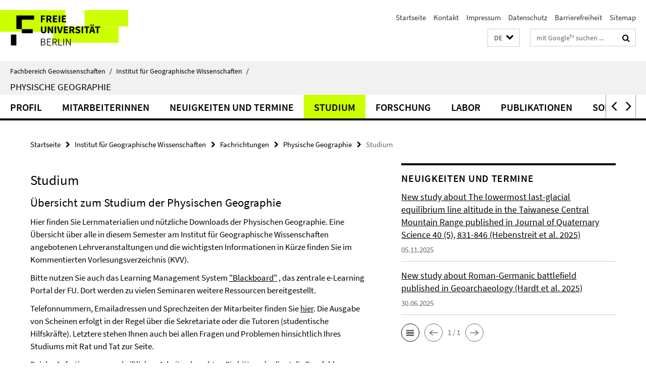

--- FILE ---
content_type: text/html; charset=utf-8
request_url: https://www.geo.fu-berlin.de/geog/fachrichtungen/physgeog/index.html?comp=navbar&irq=1&pm=0
body_size: 1769
content:
<!-- BEGIN Fragment default/26011920/navbar-wrapper/27100970/1762268064/?062901:1800 -->
<!-- BEGIN Fragment default/26011920/navbar/6f6fa0df122db9af2b94fd22c6bb4110ad36bb5d/?050254:86400 -->
<nav class="main-nav-container no-print nocontent" style="display: none;"><div class="container main-nav-container-inner"><div class="main-nav-scroll-buttons" style="display:none"><div id="main-nav-btn-scroll-left" role="button"><div class="fa fa-angle-left"></div></div><div id="main-nav-btn-scroll-right" role="button"><div class="fa fa-angle-right"></div></div></div><div class="main-nav-toggle"><span class="main-nav-toggle-text">Menü</span><span class="main-nav-toggle-icon"><span class="line"></span><span class="line"></span><span class="line"></span></span></div><ul class="main-nav level-1" id="fub-main-nav"><li class="main-nav-item level-1" data-index="0" data-menu-item-path="/geog/fachrichtungen/physgeog/Profil" data-menu-shortened="0" id="main-nav-item-Profil"><a class="main-nav-item-link level-1" href="/geog/fachrichtungen/physgeog/Profil/index.html">Profil</a></li><li class="main-nav-item level-1" data-index="1" data-menu-item-path="/geog/fachrichtungen/physgeog/mitarbeiter1" data-menu-shortened="0" id="main-nav-item-mitarbeiter1"><a class="main-nav-item-link level-1" href="/geog/fachrichtungen/physgeog/mitarbeiter1/index.html">MitarbeiterInnen</a></li><li class="main-nav-item level-1" data-index="2" data-menu-item-path="/geog/fachrichtungen/physgeog/news" data-menu-shortened="0" id="main-nav-item-news"><a class="main-nav-item-link level-1" href="/geog/fachrichtungen/physgeog/news/index.html">Neuigkeiten und Termine</a></li><li class="main-nav-item level-1 has-children" data-index="3" data-menu-item-path="/geog/fachrichtungen/physgeog/studium" data-menu-shortened="0" id="main-nav-item-studium"><a class="main-nav-item-link level-1" href="/geog/fachrichtungen/physgeog/studium/index.html">Studium</a><div class="icon-has-children"><div class="fa fa-angle-right"></div><div class="fa fa-angle-down"></div><div class="fa fa-angle-up"></div></div><div class="container main-nav-parent level-2" style="display:none"><a class="main-nav-item-link level-1" href="/geog/fachrichtungen/physgeog/studium/index.html"><span>Zur Übersichtsseite Studium</span></a></div><ul class="main-nav level-2"><li class="main-nav-item level-2 " data-menu-item-path="/geog/fachrichtungen/physgeog/studium/elearning"><a class="main-nav-item-link level-2" href="/geog/fachrichtungen/physgeog/studium/elearning/index.html">e-Learning</a></li><li class="main-nav-item level-2 " data-menu-item-path="/geog/fachrichtungen/physgeog/studium/abschlussarbeiten"><a class="main-nav-item-link level-2" href="/geog/fachrichtungen/physgeog/studium/abschlussarbeiten/index.html">Abschlussarbeiten</a></li></ul></li><li class="main-nav-item level-1 has-children" data-index="4" data-menu-item-path="/geog/fachrichtungen/physgeog/forschung" data-menu-shortened="0" id="main-nav-item-forschung"><a class="main-nav-item-link level-1" href="/geog/fachrichtungen/physgeog/forschung/index.html">Forschung</a><div class="icon-has-children"><div class="fa fa-angle-right"></div><div class="fa fa-angle-down"></div><div class="fa fa-angle-up"></div></div><div class="container main-nav-parent level-2" style="display:none"><a class="main-nav-item-link level-1" href="/geog/fachrichtungen/physgeog/forschung/index.html"><span>Zur Übersichtsseite Forschung</span></a></div><ul class="main-nav level-2"><li class="main-nav-item level-2 " data-menu-item-path="/geog/fachrichtungen/physgeog/forschung/Laufende-Projekte"><a class="main-nav-item-link level-2" href="/geog/fachrichtungen/physgeog/forschung/Laufende-Projekte/index.html">Laufende Projekte der Physischen Geographie</a></li><li class="main-nav-item level-2 " data-menu-item-path="/geog/fachrichtungen/physgeog/forschung/Abgeschlossene-Projekte"><a class="main-nav-item-link level-2" href="/geog/fachrichtungen/physgeog/forschung/Abgeschlossene-Projekte/index.html">Abgeschlossene Projekte der Physischen Geographie</a></li><li class="main-nav-item level-2 " data-menu-item-path="/geog/fachrichtungen/physgeog/forschung/Projekte-AB-Boese"><a class="main-nav-item-link level-2" href="/geog/fachrichtungen/physgeog/forschung/Projekte-AB-Boese/index.html">Projekte AB Böse</a></li><li class="main-nav-item level-2 " data-menu-item-path="/geog/fachrichtungen/physgeog/forschung/wiss_tech_zusammenarbeit"><a class="main-nav-item-link level-2" href="/geog/fachrichtungen/physgeog/forschung/wiss_tech_zusammenarbeit/index.html">Wiss-Techn. Zusammenarbeit</a></li><li class="main-nav-item level-2 " data-menu-item-path="/geog/fachrichtungen/physgeog/forschung/Kooperationspartner"><a class="main-nav-item-link level-2" href="/geog/fachrichtungen/physgeog/forschung/Kooperationspartner/index.html">Kooperationspartner</a></li></ul></li><li class="main-nav-item level-1 has-children" data-index="5" data-menu-item-path="/geog/fachrichtungen/physgeog/labor" data-menu-shortened="0" id="main-nav-item-labor"><a class="main-nav-item-link level-1" href="/geog/fachrichtungen/physgeog/labor/index.html">Labor</a><div class="icon-has-children"><div class="fa fa-angle-right"></div><div class="fa fa-angle-down"></div><div class="fa fa-angle-up"></div></div><div class="container main-nav-parent level-2" style="display:none"><a class="main-nav-item-link level-1" href="/geog/fachrichtungen/physgeog/labor/index.html"><span>Zur Übersichtsseite Labor</span></a></div><ul class="main-nav level-2"><li class="main-nav-item level-2 " data-menu-item-path="/geog/fachrichtungen/physgeog/labor/ausstattung"><a class="main-nav-item-link level-2" href="/geog/fachrichtungen/physgeog/labor/ausstattung/index.html">Ausstattung</a></li></ul></li><li class="main-nav-item level-1" data-index="6" data-menu-item-path="/geog/fachrichtungen/physgeog/publikationen1" data-menu-shortened="0" id="main-nav-item-publikationen1"><a class="main-nav-item-link level-1" href="/geog/fachrichtungen/physgeog/publikationen1/index.html">Publikationen</a></li><li class="main-nav-item level-1 has-children" data-index="7" data-menu-item-path="/geog/fachrichtungen/physgeog/Sonstiges" data-menu-shortened="0" id="main-nav-item-Sonstiges"><a class="main-nav-item-link level-1" href="/geog/fachrichtungen/physgeog/Sonstiges/index.html">Sonstiges</a><div class="icon-has-children"><div class="fa fa-angle-right"></div><div class="fa fa-angle-down"></div><div class="fa fa-angle-up"></div></div><div class="container main-nav-parent level-2" style="display:none"><a class="main-nav-item-link level-1" href="/geog/fachrichtungen/physgeog/Sonstiges/index.html"><span>Zur Übersichtsseite Sonstiges</span></a></div><ul class="main-nav level-2"><li class="main-nav-item level-2 has-children" data-menu-item-path="/geog/fachrichtungen/physgeog/Sonstiges/Lac2012"><a class="main-nav-item-link level-2" href="/geog/fachrichtungen/physgeog/Sonstiges/Lac2012/index.html">Lac2012</a><div class="icon-has-children"><div class="fa fa-angle-right"></div><div class="fa fa-angle-down"></div><div class="fa fa-angle-up"></div></div><ul class="main-nav level-3"><li class="main-nav-item level-3 " data-menu-item-path="/geog/fachrichtungen/physgeog/Sonstiges/Lac2012/session_topics"><a class="main-nav-item-link level-3" href="/geog/fachrichtungen/physgeog/Sonstiges/Lac2012/session_topics/index.html">Session topics</a></li><li class="main-nav-item level-3 " data-menu-item-path="/geog/fachrichtungen/physgeog/Sonstiges/Lac2012/Important_dates"><a class="main-nav-item-link level-3" href="/geog/fachrichtungen/physgeog/Sonstiges/Lac2012/Important_dates/index.html">Important dates</a></li><li class="main-nav-item level-3 " data-menu-item-path="/geog/fachrichtungen/physgeog/Sonstiges/Lac2012/Abstract_submission"><a class="main-nav-item-link level-3" href="/geog/fachrichtungen/physgeog/Sonstiges/Lac2012/Abstract_submission/index.html">Abstract submission</a></li><li class="main-nav-item level-3 " data-menu-item-path="/geog/fachrichtungen/physgeog/Sonstiges/Lac2012/schedule"><a class="main-nav-item-link level-3" href="/geog/fachrichtungen/physgeog/Sonstiges/Lac2012/schedule/index.html">Schedule</a></li><li class="main-nav-item level-3 " data-menu-item-path="/geog/fachrichtungen/physgeog/Sonstiges/Lac2012/Programme"><a class="main-nav-item-link level-3" href="/geog/fachrichtungen/physgeog/Sonstiges/Lac2012/Programme/index.html">Final Programme</a></li><li class="main-nav-item level-3 " data-menu-item-path="/geog/fachrichtungen/physgeog/Sonstiges/Lac2012/presentation_guidelines"><a class="main-nav-item-link level-3" href="/geog/fachrichtungen/physgeog/Sonstiges/Lac2012/presentation_guidelines/index.html">Presentation guidelines</a></li><li class="main-nav-item level-3 " data-menu-item-path="/geog/fachrichtungen/physgeog/Sonstiges/Lac2012/registration_and_deadlines"><a class="main-nav-item-link level-3" href="/geog/fachrichtungen/physgeog/Sonstiges/Lac2012/registration_and_deadlines/index.html">Registration</a></li><li class="main-nav-item level-3 " data-menu-item-path="/geog/fachrichtungen/physgeog/Sonstiges/Lac2012/extended_abstracts"><a class="main-nav-item-link level-3" href="/geog/fachrichtungen/physgeog/Sonstiges/Lac2012/extended_abstracts/index.html">Extended abstracts</a></li><li class="main-nav-item level-3 " data-menu-item-path="/geog/fachrichtungen/physgeog/Sonstiges/Lac2012/Venue"><a class="main-nav-item-link level-3" href="/geog/fachrichtungen/physgeog/Sonstiges/Lac2012/Venue/index.html">Venue</a></li><li class="main-nav-item level-3 " data-menu-item-path="/geog/fachrichtungen/physgeog/Sonstiges/Lac2012/social_events"><a class="main-nav-item-link level-3" href="/geog/fachrichtungen/physgeog/Sonstiges/Lac2012/social_events/index.html">Social events</a></li><li class="main-nav-item level-3 " data-menu-item-path="/geog/fachrichtungen/physgeog/Sonstiges/Lac2012/excursion"><a class="main-nav-item-link level-3" href="/geog/fachrichtungen/physgeog/Sonstiges/Lac2012/excursion/index.html">Excursion</a></li><li class="main-nav-item level-3 " data-menu-item-path="/geog/fachrichtungen/physgeog/Sonstiges/Lac2012/accomaodation"><a class="main-nav-item-link level-3" href="/geog/fachrichtungen/physgeog/Sonstiges/Lac2012/accomaodation/index.html">Accommodation</a></li><li class="main-nav-item level-3 " data-menu-item-path="/geog/fachrichtungen/physgeog/Sonstiges/Lac2012/contact"><a class="main-nav-item-link level-3" href="/geog/fachrichtungen/physgeog/Sonstiges/Lac2012/contact/index.html">Contact</a></li><li class="main-nav-item level-3 " data-menu-item-path="/geog/fachrichtungen/physgeog/Sonstiges/Lac2012/Uebersichtsseite"><a class="main-nav-item-link level-3" href="/geog/fachrichtungen/physgeog/Sonstiges/Lac2012/Uebersichtsseite/index.html">Uebersichtsseite</a></li></ul></li></ul></li></ul></div><div class="main-nav-flyout-global"><div class="container"></div><button id="main-nav-btn-flyout-close" type="button"><div id="main-nav-btn-flyout-close-container"><i class="fa fa-angle-up"></i></div></button></div></nav><script type="text/javascript">$(document).ready(function () { Luise.Navigation.init(); });</script><!-- END Fragment default/26011920/navbar/6f6fa0df122db9af2b94fd22c6bb4110ad36bb5d/?050254:86400 -->
<!-- END Fragment default/26011920/navbar-wrapper/27100970/1762268064/?062901:1800 -->


--- FILE ---
content_type: text/html; charset=utf-8
request_url: https://www.geo.fu-berlin.de/geog/fachrichtungen/physgeog/news/index.html?irq=1&page=1
body_size: 702
content:
<!-- BEGIN Fragment default/26011920/news-box-wrapper/1/27108002/1751268330/?060055:113 -->
<!-- BEGIN Fragment default/26011920/news-box/1/85dc0902e32d5e16978a30f06236e0f169bf3a22/?065902:3600 -->
<a href="/geog/fachrichtungen/physgeog/news/New-study1.html"><div class="box-news-list-v1-element"><p class="box-news-list-v1-title"><span>New study about The lowermost last‐glacial equilibrium line altitude in the Taiwanese Central Mountain Range published in Journal of Quaternary Science 40 (5), 831-846 (Hebenstreit et al. 2025)</span></p><p class="box-news-list-v1-date">05.11.2025</p></div></a><a href="/geog/fachrichtungen/physgeog/news/New-study.html"><div class="box-news-list-v1-element"><p class="box-news-list-v1-title"><span>New study about Roman-Germanic battlefield published in Geoarchaeology (Hardt et al. 2025)</span></p><p class="box-news-list-v1-date">30.06.2025</p></div></a><div class="cms-box-prev-next-nav box-news-list-v1-nav"><a class="cms-box-prev-next-nav-overview box-news-list-v1-nav-overview" href="/geog/fachrichtungen/physgeog/news/index.html" rel="contents" role="button" title="Übersicht Neuigkeiten und Termine"><span class="icon-cds icon-cds-overview"></span></a><span class="cms-box-prev-next-nav-arrow-prev disabled box-news-list-v1-nav-arrow-prev" title="zurück blättern"><span class="icon-cds icon-cds-arrow-prev disabled"></span></span><span class="cms-box-prev-next-nav-pagination box-news-list-v1-pagination" title="Seite 1 von insgesamt 1 Seiten"> 1 / 1 </span><span class="cms-box-prev-next-nav-arrow-next disabled box-news-list-v1-nav-arrow-next" title="weiter blättern"><span class="icon-cds icon-cds-arrow-next disabled"></span></span></div><!-- END Fragment default/26011920/news-box/1/85dc0902e32d5e16978a30f06236e0f169bf3a22/?065902:3600 -->
<!-- END Fragment default/26011920/news-box-wrapper/1/27108002/1751268330/?060055:113 -->
